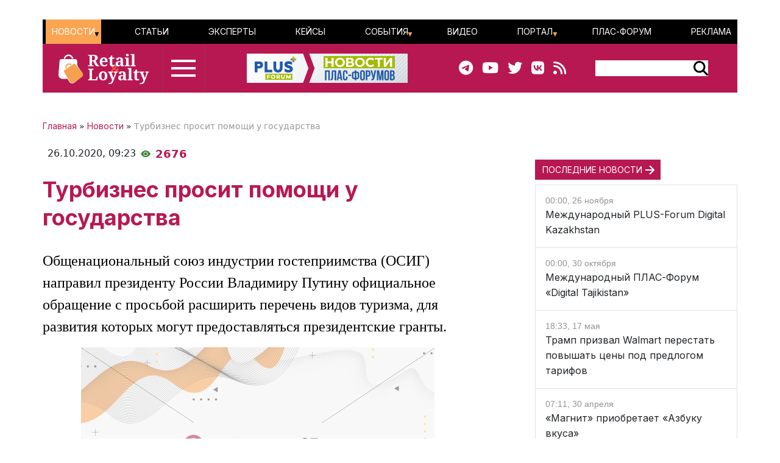

--- FILE ---
content_type: image/svg+xml
request_url: https://retail-loyalty.org/local/templates/retail_new/images/main-youtube.svg
body_size: 665
content:
<svg xmlns="http://www.w3.org/2000/svg" fill="none" viewBox="0 0 47 32">
  <g fill-rule="evenodd" clip-path="url(#a)" clip-rule="evenodd">
    <path fill="#F44336" d="M44.567 3.084C43.305.838 41.934.424 39.145.268 36.358.078 29.35 0 23.278 0 17.197 0 10.186.079 7.402.265c-2.784.16-4.157.57-5.432 2.819C.67 5.327 0 9.19 0 15.99v.024c0 6.772.67 10.664 1.97 12.884 1.274 2.246 2.644 2.653 5.428 2.842 2.787.163 9.798.259 15.88.259 6.072 0 13.08-.096 15.87-.256 2.79-.19 4.16-.596 5.422-2.842 1.312-2.22 1.975-6.112 1.975-12.885v-.023c0-6.804-.663-10.667-1.978-12.91Z"/>
    <path fill="#FAFAFA" d="M17.454 24.727V7.273L32 16l-14.546 8.727Z"/>
  </g>
  <defs>
    <clipPath id="a">
      <path fill="#fff" d="M0 0h47v32H0z"/>
    </clipPath>
  </defs>
</svg>
